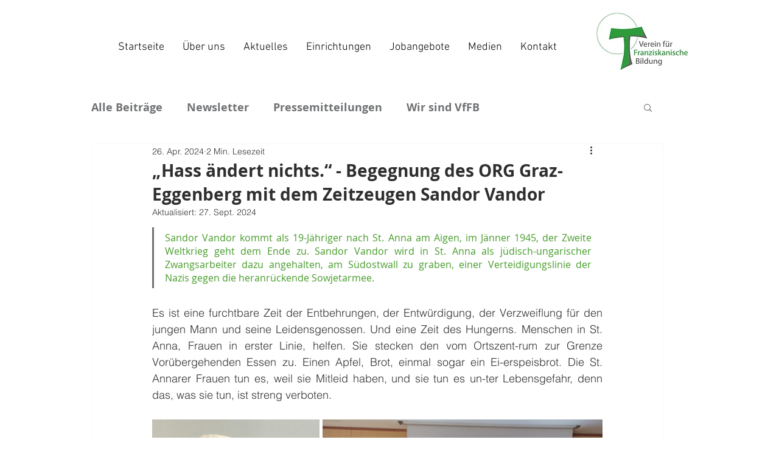

--- FILE ---
content_type: text/css; charset=utf-8
request_url: https://www.vffb.or.at/_serverless/pro-gallery-css-v4-server/layoutCss?ver=2&id=09av51014-not-scoped&items=3432_3000_4000%7C3345_3237_2578&container=690_740_300_720&options=gallerySizeType:px%7CenableInfiniteScroll:true%7CtitlePlacement:SHOW_ON_HOVER%7CimageMargin:5%7CisVertical:false%7CgridStyle:0%7CgalleryLayout:1%7CnumberOfImagesPerRow:0%7CgallerySizePx:300%7CcubeType:fill%7CgalleryThumbnailsAlignment:none
body_size: -175
content:
#pro-gallery-09av51014-not-scoped [data-hook="item-container"][data-idx="0"].gallery-item-container{opacity: 1 !important;display: block !important;transition: opacity .2s ease !important;top: 0px !important;left: 0px !important;right: auto !important;height: 366px !important;width: 275px !important;} #pro-gallery-09av51014-not-scoped [data-hook="item-container"][data-idx="0"] .gallery-item-common-info-outer{height: 100% !important;} #pro-gallery-09av51014-not-scoped [data-hook="item-container"][data-idx="0"] .gallery-item-common-info{height: 100% !important;width: 100% !important;} #pro-gallery-09av51014-not-scoped [data-hook="item-container"][data-idx="0"] .gallery-item-wrapper{width: 275px !important;height: 366px !important;margin: 0 !important;} #pro-gallery-09av51014-not-scoped [data-hook="item-container"][data-idx="0"] .gallery-item-content{width: 275px !important;height: 366px !important;margin: 0px 0px !important;opacity: 1 !important;} #pro-gallery-09av51014-not-scoped [data-hook="item-container"][data-idx="0"] .gallery-item-hover{width: 275px !important;height: 366px !important;opacity: 1 !important;} #pro-gallery-09av51014-not-scoped [data-hook="item-container"][data-idx="0"] .item-hover-flex-container{width: 275px !important;height: 366px !important;margin: 0px 0px !important;opacity: 1 !important;} #pro-gallery-09av51014-not-scoped [data-hook="item-container"][data-idx="0"] .gallery-item-wrapper img{width: 100% !important;height: 100% !important;opacity: 1 !important;} #pro-gallery-09av51014-not-scoped [data-hook="item-container"][data-idx="1"].gallery-item-container{opacity: 1 !important;display: block !important;transition: opacity .2s ease !important;top: 0px !important;left: 280px !important;right: auto !important;height: 366px !important;width: 460px !important;} #pro-gallery-09av51014-not-scoped [data-hook="item-container"][data-idx="1"] .gallery-item-common-info-outer{height: 100% !important;} #pro-gallery-09av51014-not-scoped [data-hook="item-container"][data-idx="1"] .gallery-item-common-info{height: 100% !important;width: 100% !important;} #pro-gallery-09av51014-not-scoped [data-hook="item-container"][data-idx="1"] .gallery-item-wrapper{width: 460px !important;height: 366px !important;margin: 0 !important;} #pro-gallery-09av51014-not-scoped [data-hook="item-container"][data-idx="1"] .gallery-item-content{width: 460px !important;height: 366px !important;margin: 0px 0px !important;opacity: 1 !important;} #pro-gallery-09av51014-not-scoped [data-hook="item-container"][data-idx="1"] .gallery-item-hover{width: 460px !important;height: 366px !important;opacity: 1 !important;} #pro-gallery-09av51014-not-scoped [data-hook="item-container"][data-idx="1"] .item-hover-flex-container{width: 460px !important;height: 366px !important;margin: 0px 0px !important;opacity: 1 !important;} #pro-gallery-09av51014-not-scoped [data-hook="item-container"][data-idx="1"] .gallery-item-wrapper img{width: 100% !important;height: 100% !important;opacity: 1 !important;} #pro-gallery-09av51014-not-scoped .pro-gallery-prerender{height:366.472449633148px !important;}#pro-gallery-09av51014-not-scoped {height:366.472449633148px !important; width:740px !important;}#pro-gallery-09av51014-not-scoped .pro-gallery-margin-container {height:366.472449633148px !important;}#pro-gallery-09av51014-not-scoped .pro-gallery {height:366.472449633148px !important; width:740px !important;}#pro-gallery-09av51014-not-scoped .pro-gallery-parent-container {height:366.472449633148px !important; width:745px !important;}